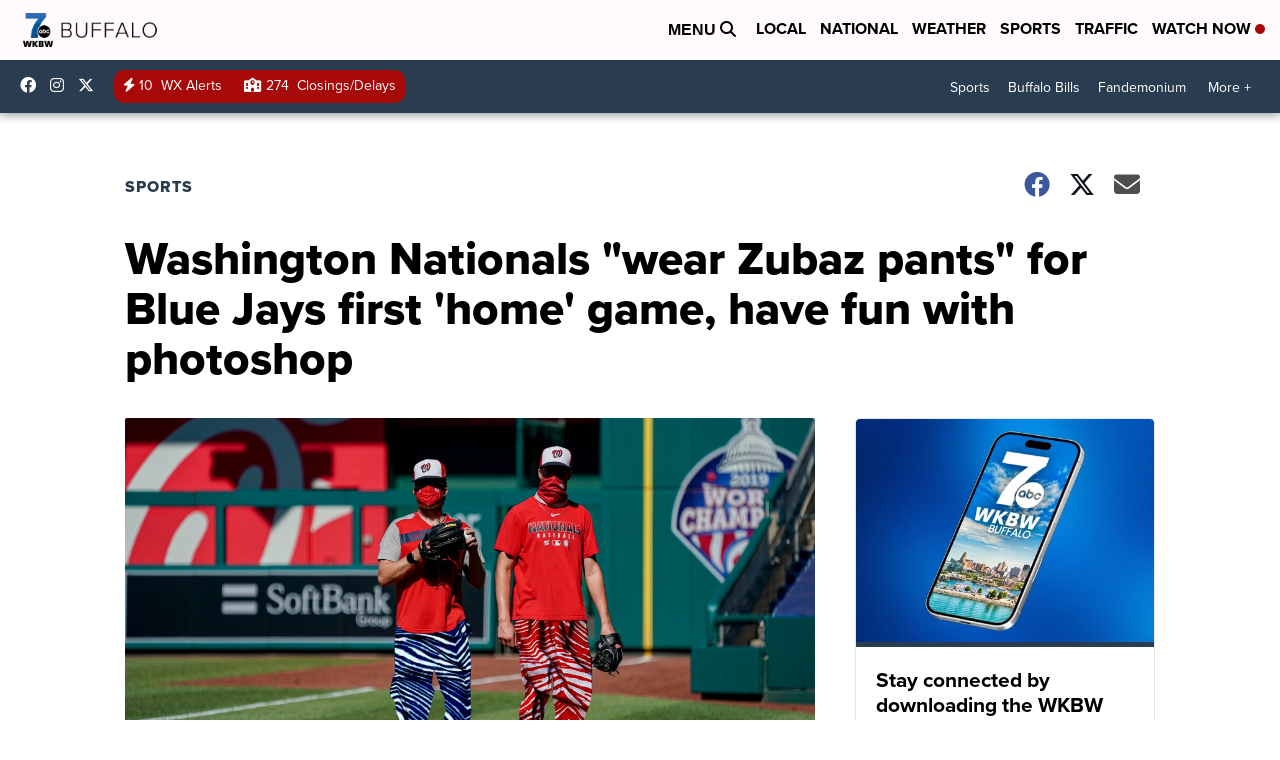

--- FILE ---
content_type: application/javascript; charset=utf-8
request_url: https://fundingchoicesmessages.google.com/f/AGSKWxW98r1X_mFJCEvvti1-3fbct7ZJ5h5DWwc8rIDRhQjmdsdp1fS3LzKC-IvGHnL875QvFF8wfqJxTq8fK9Z2wfk5QXeSdkiALqGbWu7AF-Ul_XaXpPgQM9oJnuaGPEtpDQ91GR4nKl-F_QyndenLNXt0gVyc1cQvp7EyYIlqmaiazrn4zKDN3AeXqBFl/_/ads?zone_id=_ads_control./adonline./erobanner./advs-instream.
body_size: -1290
content:
window['ad997a69-755c-4282-a019-8f41f1f358f8'] = true;